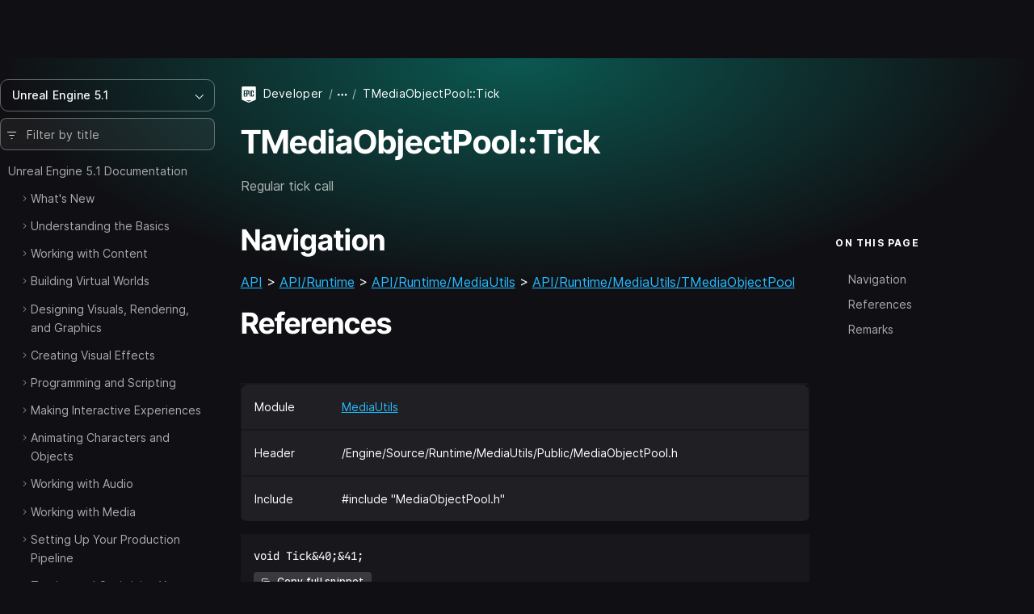

--- FILE ---
content_type: text/html; charset=utf-8
request_url: https://dev.epicgames.com/documentation/en-us/unreal-engine/API/Runtime/MediaUtils/TMediaObjectPool/Tick?application_version=5.1
body_size: 9217
content:
<!DOCTYPE html><html lang="en-us"><head><base href="/documentation/assets/">
    <meta charset="utf-8">
    <meta name="viewport" content="width=device-width, initial-scale=1, minimum-scale=1">

    
      <title>TMediaObjectPool::Tick | Unreal Engine 5.1 Documentation | Epic Developer Community</title>

  <meta name="description" content="Regular tick call" />
  <meta property="og:site_name" content="Epic Games Developer" />
  <meta property="og:description" content="Regular tick call" />
  <meta property="og:title" content="TMediaObjectPool::Tick | Unreal Engine 5.1 Documentation | Epic Developer Community" />
  <meta property="og:image" content="https://dev.epicgames.com/community/api/documentation/image/meta_tag?path=en-us/unreal-engine/API/Runtime/MediaUtils/TMediaObjectPool/Tick&amp;application_version=5.1" />
  <meta property="og:image:width" content="1200" />
  <meta property="og:image:height" content="630" />
  <meta property="og:type" content="website"  />
  <meta property="og:url" content="https://dev.epicgames.com/documentation/en-us/unreal-engine/API/Runtime/MediaUtils/TMediaObjectPool/Tick" />
  <meta name="twitter:card" content="summary_large_image" />
  <meta name="twitter:title" content="TMediaObjectPool::Tick | Unreal Engine 5.1 Documentation | Epic Developer Community" />
  <meta name="twitter:image" content="https://dev.epicgames.com/community/api/documentation/image/meta_tag?path=en-us/unreal-engine/API/Runtime/MediaUtils/TMediaObjectPool/Tick&amp;application_version=5.1" />
  <meta name="twitter:description" content="Regular tick call" />
  <meta name="twitter:site" content="@UnrealEngine" />
  <meta name="robots" content="noindex" />

  <link rel="canonical" href="https://dev.epicgames.com/documentation/en-us/unreal-engine/API/Runtime/MediaUtils/TMediaObjectPool/Tick" />

    

    <link rel="icon" media="(prefers-color-scheme:light)" type="image/png" href="https://edc-cdn.net/assets/images/favicon-light.png">
    <link rel="icon" media="(prefers-color-scheme:dark)" type="image/png" href="https://edc-cdn.net/assets/images/favicon-dark.png">

    
  <link rel="stylesheet" href="styles.9e700ea91b121048.css"><style ng-app-id="serverApp">[_nghost-serverApp-c2407083653]{display:block;position:relative;max-height:100%;max-width:100%;--INTERNAL-scrollbar-border-radius: var(--scrollbar-border-radius, 0px);--INTERNAL-scrollbar-thickness: var(--scrollbar-thickness, 5);--INTERNAL-scrollbar-offset: var(--scrollbar-offset, 0);--INTERNAL-scrollbar-track-wrapper-transition: var(--scrollbar-track-wrapper-transition, width 60ms linear, height 60ms linear);--INTERNAL-scrollbar-track-color: var(--scrollbar-track-color, transparent);--INTERNAL-scrollbar-thumb-color: var(--scrollbar-thumb-color, rgb(0 0 0 / 20%));--INTERNAL-scrollbar-thumb-hover-color: var(--scrollbar-thumb-hover-color, var(--INTERNAL-scrollbar-thumb-color));--INTERNAL-scrollbar-hover-thickness: var(--scrollbar-hover-thickness, var(--INTERNAL-scrollbar-thickness));--INTERNAL-scrollbar-thumb-transition: var(--scrollbar-thumb-transition, none);--INTERNAL-scrollbar-thumb-min-size: var(--scrollbar-thumb-min-size, 20);--INTERNAL-scrollbar-button-color: var(--scrollbar-button-color, var(--INTERNAL-scrollbar-thumb-color));--INTERNAL-scrollbar-button-hover-color: var(--scrollbar-button-hover-color, var(--INTERNAL-scrollbar-button-color));--INTERNAL-scrollbar-button-active-color: var(--scrollbar-button-active-color, var(--INTERNAL-scrollbar-button-hover-color));--INTERNAL-scrollbar-button-fill: var(--scrollbar-button-fill, white);--INTERNAL-scrollbar-button-hover-fill: var(--scrollbar-button-hover-fill, var(--INTERNAL-scrollbar-button-fill));--INTERNAL-scrollbar-button-active-fill: var(--scrollbar-button-active-fill, var(--INTERNAL-scrollbar-button-hover-fill));--INTERNAL-scrollbar-button-size: var(--scrollbar-button-size, 20px);--INTERNAL-scrollbar-hover-opacity-transition-enter-duration: var(--scrollbar-hover-opacity-transition-enter-duration, 0);--INTERNAL-scrollbar-hover-opacity-transition-leave-duration: var(--scrollbar-hover-opacity-transition-leave-duration, .4s);--INTERNAL-scrollbar-hover-opacity-transition-leave-delay: var(--scrollbar-hover-opacity-transition-leave-delay, 1s);--INTERNAL-scrollbar-overscroll-behavior: var(--scrollbar-overscroll-behavior, initial);--INTERNAL-scrollbar-mobile-overscroll-behavior: var(--scrollbar-mobile-overscroll-behavior, none);--_scrollbar-thickness: calc(var(--INTERNAL-scrollbar-thickness) + var(--INTERNAL-scrollbar-offset) * 2);--_scrollbar-pointer-events: auto;--_scrollbar-offset-px: calc(var(--INTERNAL-scrollbar-offset) * 1px);--_scrollbar-thickness-px: calc(var(--INTERNAL-scrollbar-thickness) * 1px);--_scrollbar-hover-thickness-px: calc(var(--INTERNAL-scrollbar-hover-thickness) * 1px);--_viewport-padding-top: 0;--_viewport-padding-bottom: 0;--_viewport-padding-left: 0;--_viewport-padding-right: 0;--_horizontal-thumb-display: block;--_vertical-thumb-display: block;--_viewport-overflow: auto;--_viewport-pointer-events: auto;--_thumb-x-color: var(--INTERNAL-scrollbar-thumb-color);--_thumb-y-color: var(--INTERNAL-scrollbar-thumb-color);--_track-y-thickness: var(--_scrollbar-thickness-px);--_track-x-thickness: var(--_scrollbar-thickness-px);--_viewport-overscroll-behavior: var(--INTERNAL-scrollbar-overscroll-behavior);--_scrollbar-content-width: fit-content}[_nghost-serverApp-c2407083653]{--_spacer-width: var(--spacer-width);--_spacer-height: var(--spacer-height);--_vertical-top: var(--_scrollbar-offset-px);--_vertical-bottom: var(--_scrollbar-offset-px);--_horizontal-left: var(--_scrollbar-offset-px);--_horizontal-right: var(--_scrollbar-offset-px);--_horizontal-top: initial;--_horizontal-bottom: var(--_scrollbar-offset-px);--_scrollbar-wrapper-x-top: calc(var(--viewport-height) - var(--_scrollbar-thickness));--reached-offset: 1px;--reached-offset-top: var(--reached-offset);--reached-offset-bottom: var(--reached-offset);--reached-offset-start: var(--reached-offset);--reached-offset-end: var(--reached-offset);--dropped-offset: 1px;--dropped-offset-top: var(--dropped-offset);--dropped-offset-bottom: var(--dropped-offset);--dropped-offset-start: var(--dropped-offset);--dropped-offset-end: var(--dropped-offset);--_viewport_scroll-timeline: unset;--_animation-timeline-y: unset;--_scrollbar-y-thumb-transform-to-value: unset;--_scrollbar-x-thumb-transform-to-value: unset;--_scrollbar-thumb-transform-from: unset;--_scrollbar-thumb-transform-to: unset}.ng-scrollbar-external-viewport[_nghost-serverApp-c2407083653]     .ng-scroll-viewport{min-height:100%;min-width:100%;height:100%;max-height:100%;max-width:100%}.ng-scroll-viewport[_nghost-serverApp-c2407083653], .ng-scrollbar-external-viewport[_nghost-serverApp-c2407083653]     .ng-scroll-viewport{position:relative;overflow:var(--_viewport-overflow);scroll-timeline:var(--_viewport_scroll-timeline);box-sizing:border-box!important;-webkit-overflow-scrolling:touch;will-change:scroll-position;-webkit-user-select:var(--_viewport-user-select);user-select:var(--_viewport-user-select);overscroll-behavior:var(--_viewport-overscroll-behavior);pointer-events:var(--_viewport-pointer-events)}.ng-scroll-viewport[_nghost-serverApp-c2407083653] > .ng-scroll-content[_ngcontent-serverApp-c2407083653], .ng-scrollbar-external-viewport[_nghost-serverApp-c2407083653]     .ng-scroll-viewport>.ng-scroll-content{width:var(--_scrollbar-content-width);z-index:1;min-width:100%;min-height:100%;contain:content;padding:var(--_viewport-padding-top, 0) var(--_viewport-padding-right, 0) var(--_viewport-padding-bottom, 0) var(--_viewport-padding-left, 0)}[appearance=native][_nghost-serverApp-c2407083653]{--_spacer-width: calc(var(--spacer-width) + var(--_scrollbar-thickness));--_spacer-height: calc(var(--spacer-height) + var(--_scrollbar-thickness))}.ng-scroll-viewport[_nghost-serverApp-c2407083653] > .ng-scroll-spacer[_ngcontent-serverApp-c2407083653], .ng-scrollbar-external-viewport[_nghost-serverApp-c2407083653]     .ng-scroll-viewport>.ng-scroll-spacer{position:relative;width:calc(var(--_spacer-width) * 1px);height:calc(var(--_spacer-height) * 1px)}.ng-scroll-viewport[_nghost-serverApp-c2407083653], .ng-scrollbar-external-viewport[_nghost-serverApp-c2407083653]     .ng-scroll-viewport{scrollbar-width:none!important}.ng-scroll-viewport[_nghost-serverApp-c2407083653]::-webkit-scrollbar, .ng-scrollbar-external-viewport[_nghost-serverApp-c2407083653]     .ng-scroll-viewport::-webkit-scrollbar{display:none!important}[position=invertX][_nghost-serverApp-c2407083653], [position=invertAll][_nghost-serverApp-c2407083653]{--_horizontal-top: var(--_scrollbar-offset-px);--_horizontal-bottom: initial;--_scrollbar-wrapper-x-top: 0}[dir=ltr][_nghost-serverApp-c2407083653]{--_scrollbar-wrapper-y-right: initial;--_vertical-right: var(--_scrollbar-offset-px);--_vertical-left: initial;--_scrollbar-wrapper-y-left: calc(var(--viewport-width) - var(--_scrollbar-thickness))}[dir=ltr][position=invertY][_nghost-serverApp-c2407083653], [dir=ltr][position=invertAll][_nghost-serverApp-c2407083653]{--_vertical-left: var(--_scrollbar-offset-px);--_vertical-right: initial;--_scrollbar-wrapper-y-left: 0}[dir=rtl][_nghost-serverApp-c2407083653]{--_scrollbar-wrapper-y-left: initial;--_vertical-left: var(--_scrollbar-offset-px);--_vertical-right: initial;--_scrollbar-wrapper-y-right: calc(var(--viewport-width) - var(--_scrollbar-thickness))}[dir=rtl][position=invertY][_nghost-serverApp-c2407083653], [dir=rtl][position=invertAll][_nghost-serverApp-c2407083653]{--_vertical-right: var(--_scrollbar-offset-px);--_vertical-left: initial;--_scrollbar-wrapper-y-right: 0}[verticalUsed=true][horizontalUsed=true][_nghost-serverApp-c2407083653]{--_scrollbar-thickness-margin: calc(var(--INTERNAL-scrollbar-thickness) + var(--INTERNAL-scrollbar-offset) * 3);--_scrollbar-thickness-margin-px: calc(var(--_scrollbar-thickness-margin) * 1px)}[horizontalUsed=true][_nghost-serverApp-c2407083653]{--_vertical-top: var(--_scrollbar-offset-px);--_vertical-bottom: var(--_scrollbar-thickness-margin-px)}[horizontalUsed=true][position=invertX][_nghost-serverApp-c2407083653], [horizontalUsed=true][position=invertAll][_nghost-serverApp-c2407083653]{--_vertical-top: var(--_scrollbar-thickness-margin-px);--_vertical-bottom: var(--_scrollbar-offset-px)}[verticalUsed=true][dir=ltr][_nghost-serverApp-c2407083653]{--_horizontal-left: var(--_scrollbar-offset-px);--_horizontal-right: var(--_scrollbar-thickness-margin-px)}[verticalUsed=true][dir=rtl][_nghost-serverApp-c2407083653]{--_horizontal-left: var(--_scrollbar-thickness-margin-px);--_horizontal-right: var(--_scrollbar-offset-px)}[verticalUsed=true][position=invertY][dir=ltr][_nghost-serverApp-c2407083653], [verticalUsed=true][position=invertAll][dir=ltr][_nghost-serverApp-c2407083653]{--_horizontal-left: var(--_scrollbar-thickness-margin-px);--_horizontal-right: var(--_scrollbar-offset-px)}[verticalUsed=true][position=invertY][dir=rtl][_nghost-serverApp-c2407083653], [verticalUsed=true][position=invertAll][dir=rtl][_nghost-serverApp-c2407083653]{--_horizontal-left: var(--_scrollbar-offset-px);--_horizontal-right: var(--_scrollbar-thickness-margin-px)}[appearance=native][verticalUsed=true][dir=ltr][_nghost-serverApp-c2407083653]{--_viewport-padding-left: 0;--_viewport-padding-right: calc(var(--_scrollbar-thickness) * 1px)}[appearance=native][verticalUsed=true][dir=rtl][_nghost-serverApp-c2407083653]{--_viewport-padding-left: calc(var(--_scrollbar-thickness) * 1px);--_viewport-padding-right: 0}[appearance=native][verticalUsed=true][position=invertY][dir=ltr][_nghost-serverApp-c2407083653], [appearance=native][verticalUsed=true][position=invertAll][dir=ltr][_nghost-serverApp-c2407083653]{--_viewport-padding-left: calc(var(--_scrollbar-thickness) * 1px);--_viewport-padding-right: 0}[appearance=native][verticalUsed=true][position=invertY][dir=rtl][_nghost-serverApp-c2407083653], [appearance=native][verticalUsed=true][position=invertAll][dir=rtl][_nghost-serverApp-c2407083653]{--_viewport-padding-left: 0;--_viewport-padding-right: calc(var(--_scrollbar-thickness) * 1px)}[appearance=native][horizontalUsed=true][_nghost-serverApp-c2407083653]{--_viewport-padding-top: 0;--_viewport-padding-bottom: calc(var(--_scrollbar-thickness) * 1px)}[appearance=native][horizontalUsed=true][position=invertX][_nghost-serverApp-c2407083653], [appearance=native][horizontalUsed=true][position=invertAll][_nghost-serverApp-c2407083653]{--_viewport-padding-top: calc(var(--_scrollbar-thickness) * 1px);--_viewport-padding-bottom: 0}[visibility=hover][_nghost-serverApp-c2407083653]{--_scrollbar-hover-opacity: 0;--_scrollbar-opacity-transition: opacity var(--INTERNAL-scrollbar-hover-opacity-transition-leave-duration) var(--INTERNAL-scrollbar-hover-opacity-transition-leave-delay)}[visibility=hover][_nghost-serverApp-c2407083653]:hover, [visibility=hover][_nghost-serverApp-c2407083653]:active, [visibility=hover][_nghost-serverApp-c2407083653]:focus{--_scrollbar-hover-opacity: 1;--_scrollbar-opacity-transition: opacity var(--INTERNAL-scrollbar-hover-opacity-transition-enter-duration)}[dir=ltr][_nghost-serverApp-c2407083653]     .scroll-reached-trigger-element[trigger=start], [dir=ltr][_nghost-serverApp-c2407083653]     .scroll-dropped-trigger-element[trigger=start]{left:0;right:unset}[dir=ltr][_nghost-serverApp-c2407083653]     .scroll-reached-trigger-element[trigger=end], [dir=ltr][_nghost-serverApp-c2407083653]     .scroll-dropped-trigger-element[trigger=end]{right:0;left:unset}[dir=rtl][_nghost-serverApp-c2407083653]     .scroll-reached-trigger-element[trigger=start], [dir=rtl][_nghost-serverApp-c2407083653]     .scroll-dropped-trigger-element[trigger=start]{right:0;left:unset}[dir=rtl][_nghost-serverApp-c2407083653]     .scroll-reached-trigger-element[trigger=end], [dir=rtl][_nghost-serverApp-c2407083653]     .scroll-dropped-trigger-element[trigger=end]{left:0;right:unset}[_nghost-serverApp-c2407083653]     .ng-scroll-reached-wrapper, [_nghost-serverApp-c2407083653]     .ng-scroll-dropped-wrapper, [_nghost-serverApp-c2407083653]     .scroll-reached-trigger-element, [_nghost-serverApp-c2407083653]     .scroll-dropped-trigger-element{position:absolute;-webkit-user-select:none;user-select:none;pointer-events:none;z-index:-9999}[_nghost-serverApp-c2407083653]     .ng-scroll-reached-wrapper, [_nghost-serverApp-c2407083653]     .ng-scroll-dropped-wrapper{visibility:hidden;inset:0;min-width:calc(var(--viewport-width) * 1px);min-height:calc(var(--viewport-height) * 1px)}[_nghost-serverApp-c2407083653]     [isHorizontallyScrollable=false] .scroll-reached-trigger-element[trigger=end], [_nghost-serverApp-c2407083653]     [isHorizontallyScrollable=false] .scroll-dropped-trigger-element[trigger=end]{display:none}[_nghost-serverApp-c2407083653]     [isVerticallyScrollable=false] .scroll-reached-trigger-element[trigger=bottom], [_nghost-serverApp-c2407083653]     [isVerticallyScrollable=false] .scroll-dropped-trigger-element[trigger=bottom]{display:none}[_nghost-serverApp-c2407083653]     .scroll-reached-trigger-element{background:red}[_nghost-serverApp-c2407083653]     .scroll-reached-trigger-element[trigger=top], [_nghost-serverApp-c2407083653]     .scroll-reached-trigger-element[trigger=bottom]{left:0;right:0}[_nghost-serverApp-c2407083653]     .scroll-reached-trigger-element[trigger=start], [_nghost-serverApp-c2407083653]     .scroll-reached-trigger-element[trigger=end]{top:0;bottom:0}[_nghost-serverApp-c2407083653]     .scroll-reached-trigger-element[trigger=top]{top:0;height:var(--reached-offset-top)}[_nghost-serverApp-c2407083653]     .scroll-reached-trigger-element[trigger=bottom]{bottom:0;height:var(--reached-offset-bottom)}[_nghost-serverApp-c2407083653]     .scroll-reached-trigger-element[trigger=start]{width:var(--reached-offset-start)}[_nghost-serverApp-c2407083653]     .scroll-reached-trigger-element[trigger=end]{width:var(--reached-offset-end)}[_nghost-serverApp-c2407083653]   .scroll-dropped-trigger-element[_ngcontent-serverApp-c2407083653]{background:#00f}[_nghost-serverApp-c2407083653]   .scroll-dropped-trigger-element[trigger=top][_ngcontent-serverApp-c2407083653], [_nghost-serverApp-c2407083653]   .scroll-dropped-trigger-element[trigger=bottom][_ngcontent-serverApp-c2407083653]{left:0;right:0}[_nghost-serverApp-c2407083653]   .scroll-dropped-trigger-element[trigger=start][_ngcontent-serverApp-c2407083653], [_nghost-serverApp-c2407083653]   .scroll-dropped-trigger-element[trigger=end][_ngcontent-serverApp-c2407083653]{top:0;bottom:0}[_nghost-serverApp-c2407083653]   .scroll-dropped-trigger-element[trigger=top][_ngcontent-serverApp-c2407083653]{top:0;height:var(--dropped-offset-top)}[_nghost-serverApp-c2407083653]   .scroll-dropped-trigger-element[trigger=bottom][_ngcontent-serverApp-c2407083653]{bottom:0;height:var(--dropped-offset-bottom)}[_nghost-serverApp-c2407083653]   .scroll-dropped-trigger-element[trigger=start][_ngcontent-serverApp-c2407083653]{width:var(--dropped-offset-start)}[_nghost-serverApp-c2407083653]   .scroll-dropped-trigger-element[trigger=end][_ngcontent-serverApp-c2407083653]{width:var(--dropped-offset-end)}[verticalUsed=true][_nghost-serverApp-c2407083653]{--_timeline-scope: --scrollerY;--_animation-timeline-y: --scrollerY;--_viewport_scroll-timeline: --scrollerY y}[horizontalUsed=true][_nghost-serverApp-c2407083653]{--_timeline-scope: --scrollerX;--_animation-timeline-x: --scrollerX;--_viewport_scroll-timeline: --scrollerX x}[verticalUsed=true][horizontalUsed=true][_nghost-serverApp-c2407083653]{--_timeline-scope: --scrollerX, --scrollerY;--_viewport_scroll-timeline: --scrollerX x, --scrollerY y}[orientation=vertical][_nghost-serverApp-c2407083653]{--_viewport-overflow: hidden auto;--_scrollbar-content-width: unset}[orientation=horizontal][_nghost-serverApp-c2407083653]{--_viewport-overflow: auto hidden}[disableInteraction=true][_nghost-serverApp-c2407083653]{--_viewport-pointer-events: none;--_scrollbar-pointer-events: none}[isVerticallyScrollable=false][_nghost-serverApp-c2407083653]{--_vertical-thumb-display: none}[isHorizontallyScrollable=false][_nghost-serverApp-c2407083653]{--_horizontal-thumb-display: none}[dragging=x][_nghost-serverApp-c2407083653], [dragging=y][_nghost-serverApp-c2407083653]{--_viewport-user-select: none}[dragging=x][_nghost-serverApp-c2407083653]{--_track-x-thickness: calc(var(--INTERNAL-scrollbar-hover-thickness) * 1px);--_thumb-x-color: var(var(--INTERNAL-scrollbar-thumb-min-size))}[dragging=y][_nghost-serverApp-c2407083653]{--_track-y-thickness: calc(var(--INTERNAL-scrollbar-hover-thickness) * 1px);--_thumb-y-color: var(var(--INTERNAL-scrollbar-thumb-min-size))}[mobile=true][_nghost-serverApp-c2407083653]{--_viewport-overscroll-behavior: var(--INTERNAL-scrollbar-mobile-overscroll-behavior)}</style><style ng-app-id="serverApp">[_nghost-serverApp-c4020475482]{display:contents}</style><script src="https://js.hcaptcha.com/1/api.js?render=explicit&uj=true" async defer></script></head>

  <body class="theme-unreal-engine"><!--nghm-->
    <div style="display: none">
      
          <script type="text/javascript">
            window.currentProfile = {};
          </script>
        
      
          <script type="text/javascript">
            window.currentPermissions = {"authorizations":{"user_profiles":{"create_profile":true,"hide":false,"manage_badges":false,"manage_organization":false,"manage_profile":false,"read_profile":true,"unhide":false,"update_my_profile":false},"snippets":{"bypass_rate_limit":false,"create_snippet_post":false,"hide":false,"manage_snippet_post":false,"publish_snippet_post":false,"read_community_hidden":false,"read_metrics":false,"read_snippet":true,"read_snippet_post":true,"read_unpublished_snippet_post":false,"unhide":false},"cms":{"manage_announcements":false,"manage_roadmap":false,"manage_videos":false,"read_announcements":true,"read_video_detail":false}},"roles":["guest"]};
          </script>
        
    </div>

    <app-root class="app-root" ng-version="20.3.16" ngh="19" ng-server-context="ssr"><div id="top"></div><site-header class="d-print-none site-header" ngh="0"><!----><unrealengine-navigation langurlparam="locale" locale="en" isloggedin="false" customaccountlinks="[
  {
    &quot;id&quot;: &quot;notifications&quot;,
    &quot;key&quot;: &quot;notifications&quot;,
    &quot;label&quot;: &quot;Notifications&quot;,
    &quot;locale&quot;: &quot;en&quot;,
    &quot;hrefTemplate&quot;: &quot;https://dev.epicgames.com/community/api/user_profiles/tab-redirect/notifications/undefined&quot;
  },
  {
    &quot;id&quot;: &quot;favorites&quot;,
    &quot;key&quot;: &quot;favorites&quot;,
    &quot;label&quot;: &quot;Favorites&quot;,
    &quot;locale&quot;: &quot;en&quot;,
    &quot;hrefTemplate&quot;: &quot;/community/profile/undefined/undefined/favorites&quot;
  },
  {
    &quot;id&quot;: &quot;edit-profile&quot;,
    &quot;key&quot;: &quot;edit-profile&quot;,
    &quot;label&quot;: &quot;Edit Profile&quot;,
    &quot;locale&quot;: &quot;en&quot;,
    &quot;hrefTemplate&quot;: &quot;/community/profile/edit&quot;
  }
]" localeoptions="[
  {
    &quot;id&quot;: &quot;en&quot;,
    &quot;locale&quot;: &quot;en&quot;,
    &quot;label&quot;: &quot;English&quot;,
    &quot;langCode&quot;: &quot;en-us&quot;
  },
  {
    &quot;id&quot;: &quot;fr&quot;,
    &quot;locale&quot;: &quot;fr&quot;,
    &quot;label&quot;: &quot;Français&quot;,
    &quot;langCode&quot;: &quot;fr-fr&quot;
  },
  {
    &quot;id&quot;: &quot;es_ES&quot;,
    &quot;locale&quot;: &quot;es_ES&quot;,
    &quot;label&quot;: &quot;Español (España)&quot;,
    &quot;langCode&quot;: &quot;es-es&quot;
  },
  {
    &quot;id&quot;: &quot;es_MX&quot;,
    &quot;locale&quot;: &quot;es_MX&quot;,
    &quot;label&quot;: &quot;Español (LatAm)&quot;,
    &quot;langCode&quot;: &quot;es-mx&quot;
  },
  {
    &quot;id&quot;: &quot;de&quot;,
    &quot;locale&quot;: &quot;de&quot;,
    &quot;label&quot;: &quot;Deutsch&quot;,
    &quot;langCode&quot;: &quot;de-de&quot;
  },
  {
    &quot;id&quot;: &quot;pt_BR&quot;,
    &quot;locale&quot;: &quot;pt_BR&quot;,
    &quot;label&quot;: &quot;Português (Brasil)&quot;,
    &quot;langCode&quot;: &quot;pt-br&quot;
  },
  {
    &quot;id&quot;: &quot;it&quot;,
    &quot;locale&quot;: &quot;it&quot;,
    &quot;label&quot;: &quot;Italiano&quot;,
    &quot;langCode&quot;: &quot;it-it&quot;
  },
  {
    &quot;id&quot;: &quot;pl&quot;,
    &quot;locale&quot;: &quot;pl&quot;,
    &quot;label&quot;: &quot;Polski&quot;,
    &quot;langCode&quot;: &quot;pl-pl&quot;
  },
  {
    &quot;id&quot;: &quot;tr&quot;,
    &quot;locale&quot;: &quot;tr&quot;,
    &quot;label&quot;: &quot;Türkçe&quot;,
    &quot;langCode&quot;: &quot;tr-tr&quot;
  },
  {
    &quot;id&quot;: &quot;ru&quot;,
    &quot;locale&quot;: &quot;ru&quot;,
    &quot;label&quot;: &quot;Русский&quot;,
    &quot;langCode&quot;: &quot;ru-ru&quot;
  },
  {
    &quot;id&quot;: &quot;ja&quot;,
    &quot;locale&quot;: &quot;ja&quot;,
    &quot;label&quot;: &quot;日本語&quot;,
    &quot;langCode&quot;: &quot;ja-jp&quot;
  },
  {
    &quot;id&quot;: &quot;ko&quot;,
    &quot;locale&quot;: &quot;ko&quot;,
    &quot;label&quot;: &quot;한국어&quot;,
    &quot;langCode&quot;: &quot;ko-kr&quot;
  },
  {
    &quot;id&quot;: &quot;zh_CN&quot;,
    &quot;locale&quot;: &quot;zh_CN&quot;,
    &quot;label&quot;: &quot;简体中文&quot;,
    &quot;langCode&quot;: &quot;zh-cn&quot;
  }
]" signoutlink="{
  &quot;id&quot;: &quot;logout&quot;,
  &quot;key&quot;: &quot;logout&quot;,
  &quot;label&quot;: &quot;Sign out&quot;,
  &quot;locale&quot;: &quot;en&quot;,
  &quot;hrefTemplate&quot;: &quot;/community&quot;
}" signinlink="{
  &quot;id&quot;: &quot;signin&quot;,
  &quot;key&quot;: &quot;signin&quot;,
  &quot;label&quot;: &quot;Sign in&quot;,
  &quot;locale&quot;: &quot;en&quot;,
  &quot;hrefTemplate&quot;: &quot;https://dev.epicgames.com/community/api/user_identity/login/start?destination=https%3A%2F%2Fdev.epicgames.com%2Fdocumentation%2Fen-us%2Funreal-engine%2FAPI%2FRuntime%2FMediaUtils%2FTMediaObjectPool%2FTick%3Fapplication_version%3D5.1&quot;
}"></unrealengine-navigation><!----><!----><!----><!----><!----><!----><!----><!----><!----></site-header><side-panel ngh="1"><div class="side-panel"><div class="mb-3"><button type="button" class="btn btn-lg is-close" title="Close"><i class="eds-icon icon-x-mark"></i></button></div><!----></div><div tabindex="0" class="side-panel-backdrop"></div></side-panel><div class="site-container"><site-nav class="site-nav d-print-none" ngh="3"><edc-sidebar class="" application-family="unreal_engine" user-avatar-url="https://edc-cdn.net/assets/images/default-user.svg" app-context="community" can-access-manage="false" locale="en-us" nav-links="[]" category-links="[]" is-show-profile-links="true"><div><table-of-contents class="document-table-of-content-block" ngh="2"><!----><div dropdown="dropdown" class="contents-versions dropdown"><button type="button" aria-expanded="false" class="btn btn-outline is-menu-expander w-100 justify-content-between"><span><span>Unreal Engine 5.1</span></span><i class="eds-icon icon-chevron-down"></i></button><ul class="dropdown-menu"><li class="nav-item"><a class="dropdown-item" href="/documentation/en-us/unreal-engine/API?application_version=5.7">Unreal Engine 5.7</a></li><li class="nav-item"><a class="dropdown-item" href="/documentation/en-us/unreal-engine/API?application_version=5.6">Unreal Engine 5.6</a></li><li class="nav-item"><a class="dropdown-item" href="/documentation/en-us/unreal-engine/API?application_version=5.5">Unreal Engine 5.5</a></li><li class="nav-item"><a class="dropdown-item" href="/documentation/en-us/unreal-engine/API?application_version=5.4">Unreal Engine 5.4</a></li><li class="nav-item"><a class="dropdown-item" href="/documentation/en-us/unreal-engine/API?application_version=5.3">Unreal Engine 5.3</a></li><li class="nav-item"><a class="dropdown-item" href="/documentation/en-us/unreal-engine/API?application_version=5.2">Unreal Engine 5.2</a></li><li class="nav-item"><a class="dropdown-item is-active" href="/documentation/en-us/unreal-engine/API?application_version=5.1">Unreal Engine 5.1</a></li><li class="nav-item"><a class="dropdown-item" href="/documentation/en-us/unreal-engine/API?application_version=5.0">Unreal Engine 5.0</a></li><li class="nav-item"><a class="dropdown-item" href="/documentation/en-us/unreal-engine/API?application_version=4.27">Unreal Engine 4.27</a></li><!----></ul></div><!----><div class="toc-form-block"><form novalidate="" class="search-field ng-untouched ng-pristine ng-valid"><i class="eds-icon icon-three-lines-horizontal-decrease icon-pad-left"></i><input type="search" name="query" class="form-control ng-untouched ng-pristine ng-valid" placeholder="Filter by title" aria-label="Filter by title" value=""></form><!----></div><!----><div class="documents-tree"><nav><ul class="contents-table"><li class="contents-table-item"><div class="contents-table-el is-root-entry"><!----><!----><!----><!----><a class="contents-table-link is-parent" href="/documentation/en-us/unreal-engine/unreal-engine-5-1-documentation?application_version=5.1">Unreal Engine 5.1 Documentation</a><!----></div><ul class="contents-table-list"><li class="contents-table-item"><div class="contents-table-el"><button type="button" class="btn btn-expander" aria-label="Expand"><i class="eds-icon icon-chevron-right icon-expander text-secondary"></i><!----></button><!----><!----><!----><!----><a class="contents-table-link is-parent" href="/documentation/en-us/unreal-engine/whats-new?application_version=5.1">What's New</a><!----></div><!----></li><!----><li class="contents-table-item"><div class="contents-table-el"><button type="button" class="btn btn-expander" aria-label="Expand"><i class="eds-icon icon-chevron-right icon-expander text-secondary"></i><!----></button><!----><!----><!----><!----><a class="contents-table-link is-parent" href="/documentation/en-us/unreal-engine/understanding-the-basics-of-unreal-engine?application_version=5.1">Understanding the Basics</a><!----></div><!----></li><!----><li class="contents-table-item"><div class="contents-table-el"><button type="button" class="btn btn-expander" aria-label="Expand"><i class="eds-icon icon-chevron-right icon-expander text-secondary"></i><!----></button><!----><!----><!----><!----><a class="contents-table-link is-parent" href="/documentation/en-us/unreal-engine/working-with-content-in-unreal-engine?application_version=5.1">Working with Content</a><!----></div><!----></li><!----><li class="contents-table-item"><div class="contents-table-el"><button type="button" class="btn btn-expander" aria-label="Expand"><i class="eds-icon icon-chevron-right icon-expander text-secondary"></i><!----></button><!----><!----><!----><!----><a class="contents-table-link is-parent" href="/documentation/en-us/unreal-engine/building-virtual-worlds-in-unreal-engine?application_version=5.1">Building Virtual Worlds</a><!----></div><!----></li><!----><li class="contents-table-item"><div class="contents-table-el"><button type="button" class="btn btn-expander" aria-label="Expand"><i class="eds-icon icon-chevron-right icon-expander text-secondary"></i><!----></button><!----><!----><!----><!----><a class="contents-table-link is-parent" href="/documentation/en-us/unreal-engine/designing-visuals-rendering-and-graphics-with-unreal-engine?application_version=5.1">Designing Visuals, Rendering, and Graphics</a><!----></div><!----></li><!----><li class="contents-table-item"><div class="contents-table-el"><button type="button" class="btn btn-expander" aria-label="Expand"><i class="eds-icon icon-chevron-right icon-expander text-secondary"></i><!----></button><!----><!----><!----><!----><a class="contents-table-link is-parent" href="/documentation/en-us/unreal-engine/creating-visual-effects-in-niagara-for-unreal-engine?application_version=5.1">Creating Visual Effects</a><!----></div><!----></li><!----><li class="contents-table-item"><div class="contents-table-el"><button type="button" class="btn btn-expander" aria-label="Expand"><i class="eds-icon icon-chevron-right icon-expander text-secondary"></i><!----></button><!----><!----><!----><!----><a class="contents-table-link is-parent" href="/documentation/en-us/unreal-engine/unreal-engine-programming-and-scripting?application_version=5.1">Programming and Scripting</a><!----></div><!----></li><!----><li class="contents-table-item"><div class="contents-table-el"><button type="button" class="btn btn-expander" aria-label="Expand"><i class="eds-icon icon-chevron-right icon-expander text-secondary"></i><!----></button><!----><!----><!----><!----><a class="contents-table-link is-parent" href="/documentation/en-us/unreal-engine/making-interactive-experiences-and-gameplay-in-unreal-engine?application_version=5.1">Making Interactive Experiences</a><!----></div><!----></li><!----><li class="contents-table-item"><div class="contents-table-el"><button type="button" class="btn btn-expander" aria-label="Expand"><i class="eds-icon icon-chevron-right icon-expander text-secondary"></i><!----></button><!----><!----><!----><!----><a class="contents-table-link is-parent" href="/documentation/en-us/unreal-engine/animating-characters-and-objects-in-unreal-engine?application_version=5.1">Animating Characters and Objects</a><!----></div><!----></li><!----><li class="contents-table-item"><div class="contents-table-el"><button type="button" class="btn btn-expander" aria-label="Expand"><i class="eds-icon icon-chevron-right icon-expander text-secondary"></i><!----></button><!----><!----><!----><!----><a class="contents-table-link is-parent" href="/documentation/en-us/unreal-engine/working-with-audio-in-unreal-engine?application_version=5.1">Working with Audio</a><!----></div><!----></li><!----><li class="contents-table-item"><div class="contents-table-el"><button type="button" class="btn btn-expander" aria-label="Expand"><i class="eds-icon icon-chevron-right icon-expander text-secondary"></i><!----></button><!----><!----><!----><!----><a class="contents-table-link is-parent" href="/documentation/en-us/unreal-engine/working-with-media-in-unreal-engine?application_version=5.1">Working with Media</a><!----></div><!----></li><!----><li class="contents-table-item"><div class="contents-table-el"><button type="button" class="btn btn-expander" aria-label="Expand"><i class="eds-icon icon-chevron-right icon-expander text-secondary"></i><!----></button><!----><!----><!----><!----><a class="contents-table-link is-parent" href="/documentation/en-us/unreal-engine/setting-up-your-production-pipeline-in-unreal-engine?application_version=5.1">Setting Up Your Production Pipeline</a><!----></div><!----></li><!----><li class="contents-table-item"><div class="contents-table-el"><button type="button" class="btn btn-expander" aria-label="Expand"><i class="eds-icon icon-chevron-right icon-expander text-secondary"></i><!----></button><!----><!----><!----><!----><a class="contents-table-link is-parent" href="/documentation/en-us/unreal-engine/testing-and-optimizing-your-content?application_version=5.1">Testing and Optimizing Your Content</a><!----></div><!----></li><!----><li class="contents-table-item"><div class="contents-table-el"><button type="button" class="btn btn-expander" aria-label="Expand"><i class="eds-icon icon-chevron-right icon-expander text-secondary"></i><!----></button><!----><!----><!----><!----><a class="contents-table-link is-parent" href="/documentation/en-us/unreal-engine/sharing-and-releasing-projects-for-unreal-engine?application_version=5.1">Sharing and Releasing Projects</a><!----></div><!----></li><!----><li class="contents-table-item"><div class="contents-table-el"><button type="button" class="btn btn-expander" aria-label="Expand"><i class="eds-icon icon-chevron-right icon-expander text-secondary"></i><!----></button><!----><!----><!----><!----><a class="contents-table-link is-parent" href="/documentation/en-us/unreal-engine/samples-and-tutorials-for-unreal-engine?application_version=5.1">Samples and Tutorials</a><!----></div><!----></li><!----><li class="contents-table-item"><div class="contents-table-el"><button type="button" class="btn btn-expander" aria-label="Expand"><!----></button><!----><!----><!----><!----><a class="contents-table-link" href="/documentation/en-us/unreal-engine/BlueprintAPI?application_version=5.1">Unreal Engine Blueprint API Reference</a><!----></div><!----></li><!----><li class="contents-table-item"><div class="contents-table-el is-active"><button type="button" class="btn btn-expander" aria-label="Collapse"><!----></button><!----><!----><span title="Unreal Engine C++ API Reference">Unreal Engine C++ API Reference</span><!----><!----><!----></div><!----></li><!----><li class="contents-table-item"><div class="contents-table-el"><button type="button" class="btn btn-expander" aria-label="Expand"><!----></button><!----><!----><!----><!----><a class="contents-table-link" href="/documentation/en-us/unreal-engine/PythonAPI?application_version=5.1">Unreal Engine Python API Documentation</a><!----></div><!----></li><!----><!----><!----></ul><!----></li><!----><!----><!----></ul></nav></div><!----><!----><!----><!----></table-of-contents><!----></div><!----></edc-sidebar><!----></site-nav><router-outlet class="page-content"></router-outlet><document ngh="16"><div class="page-document has-theme-bg"><!----><button type="button" class="btn is-active is-table-of-contents d-md-none d-print-none stick-to-top"><span>Table of Contents</span><i class="eds-icon icon-chevron-down icon-pad-left"></i></button><!----><div class="container"><!----><div class="row align-items-start"><main><header class="section-page-header"><div class="row d-flex justify-content-between"><div class="col col-sm-10"><breadcrumbs ngh="4"><ol class="breadcrumb is-shrinkable"><li class="breadcrumb-item is-root"><span class="icon-pad-right"><img alt="Epic Games" width="20" height="20" class="align-middle" src="https://edc-cdn.net/assets/images/logo-epic.svg"></span><a href="/">Developer</a></li><!----><li class="breadcrumb-item is-expander"><button type="button" class="btn btn-breadcrumb" title="Expand" aria-label="Expand breadcrumbs"><i class="eds-icon icon-ellipsis-horizontal"></i></button></li><!----><!----><!----><!----><!----><!----><!----><!----><!----><!----><!----><!----><!----><li class="breadcrumb-item active" aria-current="page"><span class="text-truncate">TMediaObjectPool::Tick</span><!----><!----></li><!----><!----><!----><!----></ol><!----></breadcrumbs></div><!----></div><!----><h1>TMediaObjectPool::Tick</h1><p class="text-secondary mb-0"> Regular tick call </p><!----></header><!----><div class="row"><div class="col-lg-9 print-w-100"><!----><!----><!----><header class="document-header mb-3 d-lg-none d-print-none"><content-nav class="content-nav is-collapsible" ngh="5"><!----><button type="button" class="btn btn-md btn-outline"> On this page<i class="eds-icon icon-pad-left icon-chevron-down"></i></button><!----><!----><!----><!----><!----><!----><!----></content-nav></header><!----><article><!----><!----><document-content-blocks-renderer class="d-block" ngh="10"><div id="content-blocks-renderer" class="content-blocks-renderer"><block-switch-control class="block-switch-control" ngh="6"><!----></block-switch-control><block-switch-info class="block-switch-info" ngh="7"><!----></block-switch-info><blocks-renderer id="blocks-renderer" ngh="9"><!----><block-markdown ngh="8"><div class="block-markdown"><h2 id="navigation">Navigation</h2>

<p><a href="/documentation/en-us/unreal-engine/API?application_version=5.1" data-queryparams="{&quot;application_version&quot;:&quot;5.1&quot;}" data-pathname="/en-us/unreal-engine/API">API</a> &gt; <a href="/documentation/en-us/unreal-engine/API/Runtime?application_version=5.1" data-queryparams="{&quot;application_version&quot;:&quot;5.1&quot;}" data-pathname="/en-us/unreal-engine/API/Runtime">API/Runtime</a> &gt; <a href="/documentation/en-us/unreal-engine/API/Runtime/MediaUtils?application_version=5.1" data-queryparams="{&quot;application_version&quot;:&quot;5.1&quot;}" data-pathname="/en-us/unreal-engine/API/Runtime/MediaUtils">API/Runtime/MediaUtils</a> &gt; <a href="/documentation/en-us/unreal-engine/API/Runtime/MediaUtils/TMediaObjectPool?application_version=5.1" data-queryparams="{&quot;application_version&quot;:&quot;5.1&quot;}" data-pathname="/en-us/unreal-engine/API/Runtime/MediaUtils/TMediaObjectPool">API/Runtime/MediaUtils/TMediaObjectPool</a></p>

<h2 id="references">References</h2>

<div class="table-responsive"><table class="table" style="--columns-count: 2;">
  <thead>
    <tr>
      <th>&nbsp;</th>
      <th>&nbsp;</th>
    </tr>
  </thead>
  <tbody>
    <tr>
      <td>Module</td>
      <td><a href="/documentation/en-us/unreal-engine/API/Runtime/MediaUtils?application_version=5.1" data-queryparams="{&quot;application_version&quot;:&quot;5.1&quot;}" data-pathname="/en-us/unreal-engine/API/Runtime/MediaUtils">MediaUtils</a></td>
    </tr>
    <tr>
      <td>Header</td>
      <td>/Engine/Source/Runtime/MediaUtils/Public/MediaObjectPool.h</td>
    </tr>
    <tr>
      <td>Include</td>
      <td>#include "MediaObjectPool.h"</td>
    </tr>
  </tbody>
</table></div>
<pre id="code-block-0"><code>void Tick&amp;40;&amp;41;  
</code><button class="btn btn-sm btn-secondary mt-2 copy-btn" type="button" data-code-id="0"><span class="icon-default-width icon-pad-right"><span class="eds-icon icon-stacked-squares align-middle" id="icon-0"></span></span>Copy full snippet</button></pre><textarea id="raw-code-0" class="visually-hidden">void Tick&amp;40;&amp;41;</textarea>

<h2 id="remarks">Remarks</h2>

<p>Regular tick call</p>
</div></block-markdown><!----><!----><!----><!----><!----><!----><!----><!----><!----><!----><!----><!----><!----><!----><!----><!----><!----><!----><!----><!----><!----><!----><!----></blocks-renderer></div><!----></document-content-blocks-renderer></article><!----><div class="explore-more d-print-none"><hr class="hr mt-5"><p class="mb-2"><i class="eds-icon icon-talk-bubble-dots icon-pad-right align-text-bottom"></i>Ask questions and help your peers&nbsp;<a href="https://forums.unrealengine.com/categories?tag=unreal-engine"><span class="inner">Developer Forums</span></a></p><p><i class="eds-icon icon-file-lines icon-pad-right align-text-bottom"></i>Write your own tutorials or read those from others&nbsp;<a href="/community/unreal-engine/learning"><span class="inner">Learning Library</span></a></p></div><!----><div class="mb-5 d-print-none"></div></div><div class="col-lg-3 d-none d-lg-block d-print-none"><div class="document-btn-bar"><btn-favorite entitytype="document" ngh="11"><!----></btn-favorite><!----></div><!----><content-sidebar class="sidebar-sticky has-top-offset" ngh="15"><ng-scrollbar _nghost-serverapp-c2407083653="" class="ng-scroll-viewport ng-scrollbar" verticalused="false" horizontalused="false" isverticallyscrollable="false" ishorizontallyscrollable="false" mobile="false" dir="ltr" position="native" dragging="none" appearance="native" visibility="native" orientation="auto" disableinteraction="false" style="--content-height: 0; --content-width: 0; --viewport-height: 0; --viewport-width: 0;" ngh="13"><div _ngcontent-serverapp-c2407083653="" class="ng-scroll-content"><content-nav class="content-nav" ngh="14"><header class="content-nav-header"><div class="title">On this page</div></header><!----><!----><!----><ul class="list"><li class="list-item is-level-1"><a class="list-link" href="/documentation/en-us/unreal-engine/API/Runtime/MediaUtils/TMediaObjectPool/Tick?application_version=5.1#navigation">Navigation</a></li><li class="list-item is-level-1"><a class="list-link" href="/documentation/en-us/unreal-engine/API/Runtime/MediaUtils/TMediaObjectPool/Tick?application_version=5.1#references">References</a></li><li class="list-item is-level-1"><a class="list-link" href="/documentation/en-us/unreal-engine/API/Runtime/MediaUtils/TMediaObjectPool/Tick?application_version=5.1#remarks">Remarks</a></li><!----></ul><!----><!----><!----><!----><!----></content-nav><!----><!----><scrollbars _ngcontent-serverapp-c2407083653="" _nghost-serverapp-c4020475482="" ngh="12"><!----><!----></scrollbars></div></ng-scrollbar></content-sidebar></div></div><!----><!----><!----></main></div></div></div><!----></document><!----></div><site-footer class="d-print-none" ngh="17"><!----><unrealengine-footer locale="en"></unrealengine-footer><!----><!----><!----><!----><!----><!----><!----></site-footer><site-modal ngh="18"><div tabindex="-1" class="modal"><div class="modal-dialog modal-undefined"><div class="modal-content"><button type="button" class="btn-close" title="Close" aria-label="Close"></button><!----></div></div><!----></div></site-modal><notify-component ngh="8"></notify-component></app-root>

    <script>
      window._epicEnableCookieGuard = true
    </script>
    <script src="https://tracking.epicgames.com/tracking.js?p=EDC" async=""></script>
  <script src="runtime.86cfb916ccc181b4.js" type="module"></script><script src="polyfills.5c6c04aa96b538e1.js" type="module"></script><script src="main.7c51f74369c33744.js" type="module"></script>

<script id="serverApp-state" type="application/json">{"706074207":{"b":{"id":1705075,"hash_id":"Bopbb","revision_hash_id":"dDvkB","revision_id":1691895,"updated_at":"2024-04-28T10:13:30.165Z","slug":"API/Runtime/MediaUtils/TMediaObjectPool/Tick","title":"TMediaObjectPool::Tick","description":"Regular tick call","source":"ue_cpp_api_external","locale":"en-us","document_type":null,"seo_title":"TMediaObjectPool::Tick","seo_description":null,"seo_slug":"API/Runtime/MediaUtils/TMediaObjectPool/Tick","readiness":"production","entitlement":"none","views_count":1,"application_families":["unreal_engine"],"blocks":[{"type":"markdown","content_html":"\u003Ch2>Navigation\u003C/h2>\n\n\u003Cp>\u003Ca href=\"https://dev.epicgames.com/documentation/en-us/unreal-engine/API?application_version=5.1\">API\u003C/a> > \u003Ca href=\"https://dev.epicgames.com/documentation/en-us/unreal-engine/API/Runtime?application_version=5.1\">API/Runtime\u003C/a> > \u003Ca href=\"https://dev.epicgames.com/documentation/en-us/unreal-engine/API/Runtime/MediaUtils?application_version=5.1\">API/Runtime/MediaUtils\u003C/a> > \u003Ca href=\"https://dev.epicgames.com/documentation/en-us/unreal-engine/API/Runtime/MediaUtils/TMediaObjectPool?application_version=5.1\">API/Runtime/MediaUtils/TMediaObjectPool\u003C/a>\u003C/p>\n\n\u003Ch2>References\u003C/h2>\n\n\u003Ctable>\n  \u003Cthead>\n    \u003Ctr>\n      \u003Cth> \u003C/th>\n      \u003Cth> \u003C/th>\n    \u003C/tr>\n  \u003C/thead>\n  \u003Ctbody>\n    \u003Ctr>\n      \u003Ctd>Module\u003C/td>\n      \u003Ctd>\u003Ca href=\"https://dev.epicgames.com/documentation/en-us/unreal-engine/API/Runtime/MediaUtils?application_version=5.1\">MediaUtils\u003C/a>\u003C/td>\n    \u003C/tr>\n    \u003Ctr>\n      \u003Ctd>Header\u003C/td>\n      \u003Ctd>/Engine/Source/Runtime/MediaUtils/Public/MediaObjectPool.h\u003C/td>\n    \u003C/tr>\n    \u003Ctr>\n      \u003Ctd>Include\u003C/td>\n      \u003Ctd>#include \"MediaObjectPool.h\"\u003C/td>\n    \u003C/tr>\n  \u003C/tbody>\n\u003C/table>\n\u003Cpre id=\"code-block-0\">\u003Ccode>void Tick&40;&41;  \n\u003C/code>\u003Cbutton class=\"btn btn-sm btn-secondary mt-2 copy-btn\" type=\"button\" data-code-id=\"0\">\u003Cspan class=\"icon-default-width icon-pad-right\">\u003Cspan class=\"eds-icon icon-stacked-squares align-middle\" id=\"icon-0\">\u003C/span>\u003C/span>Copy full snippet\u003C/button>\u003C/pre>\n\n\u003Ch2>Remarks\u003C/h2>\n\n\u003Cp>Regular tick call\u003C/p>\n","settings":{"is_hidden":false}}],"applications":[{"id":4077,"type":"unreal_engine","version":"5.1","major_version":"5"}],"tags":[],"prereq_documents":[],"related_documents":[]},"h":{},"s":200,"st":"OK","u":"http://documentation-app/community/api/documentation/document.json","rt":"json"},"__nghData__":[{"t":{"0":"t0","1":"t1","2":"t2","3":"t3","4":"t4","5":"t5","6":"t6","7":"t7","8":"t8","9":"t9"},"c":{"0":[],"1":[{"i":"t1","r":1}],"2":[],"3":[],"4":[],"5":[],"6":[],"7":[],"8":[],"9":[]}},{"c":{"4":[]}},{"t":{"0":"t14","1":"t15","2":"t16","3":"t17","5":"t21","7":"t19","9":"t22"},"c":{"0":[],"1":[{"i":"t15","r":1,"t":{"8":"t158"},"c":{"8":[{"i":"t158","r":1,"x":9}]}}],"2":[{"i":"t16","r":1,"t":{"4":"t111"},"c":{"4":[]}}],"3":[{"i":"t17","r":1,"t":{"4":"t18"},"c":{"4":[{"i":"t19","r":3,"t":{"1":"t20"},"c":{"1":[{"i":"t20","r":2,"t":{"0":"t112"},"c":{"0":[{"i":"t112","r":1,"t":{"2":"t113","3":"t114","4":"t115","5":"t116","6":"t117","7":"t118"},"c":{"2":[],"3":[],"4":[],"5":[],"6":[{"i":"t117","r":1}],"7":[{"i":"t118","r":1,"t":{"1":"t119"},"c":{"1":[{"i":"t19","r":37,"t":{"1":"t20"},"c":{"1":[{"i":"t20","r":2,"t":{"0":"t112"},"c":{"0":[{"i":"t112","r":1,"t":{"2":"t113","3":"t114","4":"t115","5":"t116","6":"t117","7":"t118"},"c":{"2":[{"i":"t113","r":1,"t":{"1":"t120"},"c":{"1":[{"i":"t120","r":1}]}}],"3":[],"4":[],"5":[],"6":[{"i":"t117","r":1}],"7":[]}}]},"x":15},{"i":"t20","r":2,"t":{"0":"t112"},"c":{"0":[{"i":"t112","r":1,"t":{"2":"t113","3":"t114","4":"t115","5":"t116","6":"t117","7":"t118"},"c":{"2":[{"i":"t113","r":1,"t":{"1":"t120"},"c":{"1":[]}}],"3":[],"4":[],"5":[],"6":[{"i":"t117","r":1}],"7":[]}}]}},{"i":"t20","r":2,"t":{"0":"t112"},"c":{"0":[{"i":"t112","r":1,"t":{"2":"t113","3":"t114","4":"t115","5":"t116","6":"t117","7":"t118"},"c":{"2":[{"i":"t113","r":1,"t":{"1":"t120"},"c":{"1":[]}}],"3":[],"4":[{"i":"t115","r":1}],"5":[],"6":[],"7":[]}}]}},{"i":"t20","r":2,"t":{"0":"t112"},"c":{"0":[{"i":"t112","r":1,"t":{"2":"t113","3":"t114","4":"t115","5":"t116","6":"t117","7":"t118"},"c":{"2":[{"i":"t113","r":1,"t":{"1":"t120"},"c":{"1":[]}}],"3":[],"4":[],"5":[],"6":[{"i":"t117","r":1}],"7":[]}}]}}]}}]}}]}}]}}]}}]}}],"5":[],"7":[],"9":[]}},{"t":{"0":"t10"},"c":{"0":[{"i":"t10","r":1,"t":{"5":"t11"},"c":{"5":[{"i":"t11","r":1,"t":{"1":"t12"},"c":{"1":[{"i":"t13","r":1}]}}]}}]}},{"t":{"0":"t30"},"c":{"0":[{"i":"t30","r":1,"t":{"6":"t31","8":"t32"},"c":{"6":[],"8":[{"i":"t32","r":5,"t":{"0":"t33","1":"t34","2":"t35"},"c":{"0":[{"i":"t33","r":1}],"1":[],"2":[{"i":"t35","r":1,"t":{"0":"t36"},"c":{"0":[]}}]}},{"i":"t32","r":4,"t":{"0":"t33","1":"t34","2":"t35"},"c":{"0":[],"1":[{"i":"t34","r":1,"t":{"0":"t37"},"c":{"0":[]}}],"2":[]},"x":2},{"i":"t32","r":5,"t":{"0":"t33","1":"t34","2":"t35"},"c":{"0":[],"1":[{"i":"t34","r":2,"t":{"0":"t37"},"c":{"0":[{"i":"t37","r":1,"t":{"1":"t38","2":"t39"},"c":{"1":[{"i":"t38","r":1}],"2":[]}}]}}],"2":[]}}]}}]}},{"t":{"0":"t47","1":"t53"},"c":{"0":[{"i":"t47","r":7,"t":{"0":"t48","1":"t49","2":"t50","3":"t51"},"c":{"0":[],"1":[{"i":"t49","r":1}],"2":[],"3":[{"i":"t51","r":2,"t":{"0":"t52"},"c":{"0":[{"i":"t53","r":1,"t":{"0":"t54"},"c":{"0":[]}}]}}]}}],"1":[]}},{"t":{"0":"t59"},"c":{"0":[]}},{"t":{"0":"t60"},"c":{"0":[]}},{},{"t":{"1":"t61","2":"t83","4":"t63","6":"t84"},"c":{"1":[{"i":"t61","r":21,"t":{"0":"t62"},"c":{"0":[{"i":"t63","r":20,"t":{"0":"t64","1":"t65","2":"t66","3":"t67","4":"t68","5":"t69","6":"t70","7":"t71","8":"t72","9":"t73","10":"t74","11":"t75","12":"t76","13":"t77","14":"t78","15":"t79","16":"t80","17":"t81","18":"t82"},"c":{"0":[],"1":[{"i":"t65","r":1}],"2":[],"3":[],"4":[],"5":[],"6":[],"7":[],"8":[],"9":[],"10":[],"11":[],"12":[],"13":[],"14":[],"15":[],"16":[],"17":[],"18":[]}}]}}],"2":[],"4":[],"6":[]}},{"t":{"0":"t58"},"c":{"0":[{"i":"t58","r":1}]}},{"t":{"0":"t93"},"c":{"0":[]}},{"t":{"0":"t95","1":"t96"},"c":{"0":[],"1":[]}},{"n":{"3":"0fn3"}},{"t":{"0":"t47","1":"t53"},"c":{"0":[{"i":"t47","r":8,"t":{"0":"t48","1":"t49","2":"t50","3":"t51"},"c":{"0":[{"i":"t48","r":1}],"1":[],"2":[],"3":[{"i":"t51","r":3,"t":{"0":"t52"},"c":{"0":[{"i":"t53","r":2,"t":{"0":"t54"},"c":{"0":[{"i":"t54","r":1,"t":{"2":"t98"},"c":{"2":[{"i":"t98","r":1,"x":3}]}}]}}]}}]}}],"1":[]}},{"n":{"1":"0f2"},"t":{"1":"t97","2":"t99"},"c":{"1":[{"i":"t97","r":1}],"2":[]}},{"t":{"1":"t26","2":"t27","4":"t28","8":"t29","12":"t41","13":"t42","14":"t43","15":"t100","16":"t101","17":"t13"},"c":{"1":[],"2":[{"i":"t27","r":1}],"4":[],"8":[{"i":"t29","r":1,"t":{"4":"t40"},"c":{"4":[]}}],"12":[{"i":"t41","r":1}],"13":[],"14":[{"i":"t43","r":1,"t":{"2":"t44","3":"t45","4":"t46","7":"t55","9":"t56","10":"t57","13":"t85","14":"t91","17":"t92"},"c":{"2":[],"3":[],"4":[],"7":[],"9":[],"10":[],"13":[],"14":[{"i":"t91","r":1}],"17":[{"i":"t92","r":1,"t":{"2":"t94"},"c":{"2":[]}}]}}],"15":[],"16":[],"17":[]}},{"t":{"0":"t102","1":"t103","2":"t104","3":"t105","4":"t106","5":"t107","6":"t108","7":"t109"},"c":{"0":[],"1":[{"i":"t103","r":1}],"2":[],"3":[],"4":[],"5":[],"6":[],"7":[]}},{"c":{"4":[],"6":[]},"t":{"6":"t110"}},{"c":{"5":[{"i":"c1425831752","r":1}]}}]}</script><script>(function(){function c(){var b=a.contentDocument||a.contentWindow.document;if(b){var d=b.createElement('script');d.innerHTML="window.__CF$cv$params={r:'9c443bd01c1b5751',t:'MTc2OTQ3NDc5My4wMDAwMDA='};var a=document.createElement('script');a.nonce='';a.src='/cdn-cgi/challenge-platform/scripts/jsd/main.js';document.getElementsByTagName('head')[0].appendChild(a);";b.getElementsByTagName('head')[0].appendChild(d)}}if(document.body){var a=document.createElement('iframe');a.height=1;a.width=1;a.style.position='absolute';a.style.top=0;a.style.left=0;a.style.border='none';a.style.visibility='hidden';document.body.appendChild(a);if('loading'!==document.readyState)c();else if(window.addEventListener)document.addEventListener('DOMContentLoaded',c);else{var e=document.onreadystatechange||function(){};document.onreadystatechange=function(b){e(b);'loading'!==document.readyState&&(document.onreadystatechange=e,c())}}}})();</script></body></html>